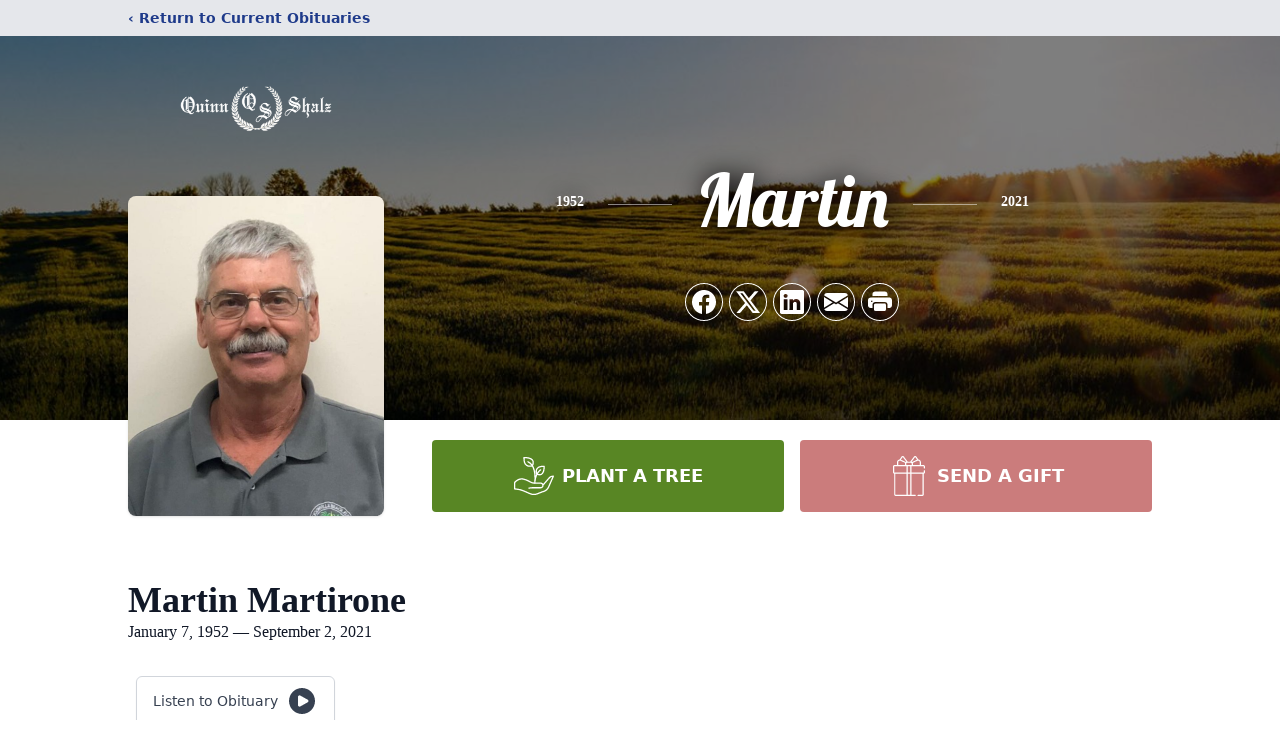

--- FILE ---
content_type: text/html; charset=utf-8
request_url: https://www.google.com/recaptcha/enterprise/anchor?ar=1&k=6LfLGbMfAAAAALO_8_pKPvl01yJbibOS_XibSDJl&co=aHR0cHM6Ly93d3cucXVpbm4tc2hhbHouY29tOjQ0Mw..&hl=en&type=image&v=N67nZn4AqZkNcbeMu4prBgzg&theme=light&size=invisible&badge=bottomright&anchor-ms=20000&execute-ms=30000&cb=wb45f1x8u7eo
body_size: 48700
content:
<!DOCTYPE HTML><html dir="ltr" lang="en"><head><meta http-equiv="Content-Type" content="text/html; charset=UTF-8">
<meta http-equiv="X-UA-Compatible" content="IE=edge">
<title>reCAPTCHA</title>
<style type="text/css">
/* cyrillic-ext */
@font-face {
  font-family: 'Roboto';
  font-style: normal;
  font-weight: 400;
  font-stretch: 100%;
  src: url(//fonts.gstatic.com/s/roboto/v48/KFO7CnqEu92Fr1ME7kSn66aGLdTylUAMa3GUBHMdazTgWw.woff2) format('woff2');
  unicode-range: U+0460-052F, U+1C80-1C8A, U+20B4, U+2DE0-2DFF, U+A640-A69F, U+FE2E-FE2F;
}
/* cyrillic */
@font-face {
  font-family: 'Roboto';
  font-style: normal;
  font-weight: 400;
  font-stretch: 100%;
  src: url(//fonts.gstatic.com/s/roboto/v48/KFO7CnqEu92Fr1ME7kSn66aGLdTylUAMa3iUBHMdazTgWw.woff2) format('woff2');
  unicode-range: U+0301, U+0400-045F, U+0490-0491, U+04B0-04B1, U+2116;
}
/* greek-ext */
@font-face {
  font-family: 'Roboto';
  font-style: normal;
  font-weight: 400;
  font-stretch: 100%;
  src: url(//fonts.gstatic.com/s/roboto/v48/KFO7CnqEu92Fr1ME7kSn66aGLdTylUAMa3CUBHMdazTgWw.woff2) format('woff2');
  unicode-range: U+1F00-1FFF;
}
/* greek */
@font-face {
  font-family: 'Roboto';
  font-style: normal;
  font-weight: 400;
  font-stretch: 100%;
  src: url(//fonts.gstatic.com/s/roboto/v48/KFO7CnqEu92Fr1ME7kSn66aGLdTylUAMa3-UBHMdazTgWw.woff2) format('woff2');
  unicode-range: U+0370-0377, U+037A-037F, U+0384-038A, U+038C, U+038E-03A1, U+03A3-03FF;
}
/* math */
@font-face {
  font-family: 'Roboto';
  font-style: normal;
  font-weight: 400;
  font-stretch: 100%;
  src: url(//fonts.gstatic.com/s/roboto/v48/KFO7CnqEu92Fr1ME7kSn66aGLdTylUAMawCUBHMdazTgWw.woff2) format('woff2');
  unicode-range: U+0302-0303, U+0305, U+0307-0308, U+0310, U+0312, U+0315, U+031A, U+0326-0327, U+032C, U+032F-0330, U+0332-0333, U+0338, U+033A, U+0346, U+034D, U+0391-03A1, U+03A3-03A9, U+03B1-03C9, U+03D1, U+03D5-03D6, U+03F0-03F1, U+03F4-03F5, U+2016-2017, U+2034-2038, U+203C, U+2040, U+2043, U+2047, U+2050, U+2057, U+205F, U+2070-2071, U+2074-208E, U+2090-209C, U+20D0-20DC, U+20E1, U+20E5-20EF, U+2100-2112, U+2114-2115, U+2117-2121, U+2123-214F, U+2190, U+2192, U+2194-21AE, U+21B0-21E5, U+21F1-21F2, U+21F4-2211, U+2213-2214, U+2216-22FF, U+2308-230B, U+2310, U+2319, U+231C-2321, U+2336-237A, U+237C, U+2395, U+239B-23B7, U+23D0, U+23DC-23E1, U+2474-2475, U+25AF, U+25B3, U+25B7, U+25BD, U+25C1, U+25CA, U+25CC, U+25FB, U+266D-266F, U+27C0-27FF, U+2900-2AFF, U+2B0E-2B11, U+2B30-2B4C, U+2BFE, U+3030, U+FF5B, U+FF5D, U+1D400-1D7FF, U+1EE00-1EEFF;
}
/* symbols */
@font-face {
  font-family: 'Roboto';
  font-style: normal;
  font-weight: 400;
  font-stretch: 100%;
  src: url(//fonts.gstatic.com/s/roboto/v48/KFO7CnqEu92Fr1ME7kSn66aGLdTylUAMaxKUBHMdazTgWw.woff2) format('woff2');
  unicode-range: U+0001-000C, U+000E-001F, U+007F-009F, U+20DD-20E0, U+20E2-20E4, U+2150-218F, U+2190, U+2192, U+2194-2199, U+21AF, U+21E6-21F0, U+21F3, U+2218-2219, U+2299, U+22C4-22C6, U+2300-243F, U+2440-244A, U+2460-24FF, U+25A0-27BF, U+2800-28FF, U+2921-2922, U+2981, U+29BF, U+29EB, U+2B00-2BFF, U+4DC0-4DFF, U+FFF9-FFFB, U+10140-1018E, U+10190-1019C, U+101A0, U+101D0-101FD, U+102E0-102FB, U+10E60-10E7E, U+1D2C0-1D2D3, U+1D2E0-1D37F, U+1F000-1F0FF, U+1F100-1F1AD, U+1F1E6-1F1FF, U+1F30D-1F30F, U+1F315, U+1F31C, U+1F31E, U+1F320-1F32C, U+1F336, U+1F378, U+1F37D, U+1F382, U+1F393-1F39F, U+1F3A7-1F3A8, U+1F3AC-1F3AF, U+1F3C2, U+1F3C4-1F3C6, U+1F3CA-1F3CE, U+1F3D4-1F3E0, U+1F3ED, U+1F3F1-1F3F3, U+1F3F5-1F3F7, U+1F408, U+1F415, U+1F41F, U+1F426, U+1F43F, U+1F441-1F442, U+1F444, U+1F446-1F449, U+1F44C-1F44E, U+1F453, U+1F46A, U+1F47D, U+1F4A3, U+1F4B0, U+1F4B3, U+1F4B9, U+1F4BB, U+1F4BF, U+1F4C8-1F4CB, U+1F4D6, U+1F4DA, U+1F4DF, U+1F4E3-1F4E6, U+1F4EA-1F4ED, U+1F4F7, U+1F4F9-1F4FB, U+1F4FD-1F4FE, U+1F503, U+1F507-1F50B, U+1F50D, U+1F512-1F513, U+1F53E-1F54A, U+1F54F-1F5FA, U+1F610, U+1F650-1F67F, U+1F687, U+1F68D, U+1F691, U+1F694, U+1F698, U+1F6AD, U+1F6B2, U+1F6B9-1F6BA, U+1F6BC, U+1F6C6-1F6CF, U+1F6D3-1F6D7, U+1F6E0-1F6EA, U+1F6F0-1F6F3, U+1F6F7-1F6FC, U+1F700-1F7FF, U+1F800-1F80B, U+1F810-1F847, U+1F850-1F859, U+1F860-1F887, U+1F890-1F8AD, U+1F8B0-1F8BB, U+1F8C0-1F8C1, U+1F900-1F90B, U+1F93B, U+1F946, U+1F984, U+1F996, U+1F9E9, U+1FA00-1FA6F, U+1FA70-1FA7C, U+1FA80-1FA89, U+1FA8F-1FAC6, U+1FACE-1FADC, U+1FADF-1FAE9, U+1FAF0-1FAF8, U+1FB00-1FBFF;
}
/* vietnamese */
@font-face {
  font-family: 'Roboto';
  font-style: normal;
  font-weight: 400;
  font-stretch: 100%;
  src: url(//fonts.gstatic.com/s/roboto/v48/KFO7CnqEu92Fr1ME7kSn66aGLdTylUAMa3OUBHMdazTgWw.woff2) format('woff2');
  unicode-range: U+0102-0103, U+0110-0111, U+0128-0129, U+0168-0169, U+01A0-01A1, U+01AF-01B0, U+0300-0301, U+0303-0304, U+0308-0309, U+0323, U+0329, U+1EA0-1EF9, U+20AB;
}
/* latin-ext */
@font-face {
  font-family: 'Roboto';
  font-style: normal;
  font-weight: 400;
  font-stretch: 100%;
  src: url(//fonts.gstatic.com/s/roboto/v48/KFO7CnqEu92Fr1ME7kSn66aGLdTylUAMa3KUBHMdazTgWw.woff2) format('woff2');
  unicode-range: U+0100-02BA, U+02BD-02C5, U+02C7-02CC, U+02CE-02D7, U+02DD-02FF, U+0304, U+0308, U+0329, U+1D00-1DBF, U+1E00-1E9F, U+1EF2-1EFF, U+2020, U+20A0-20AB, U+20AD-20C0, U+2113, U+2C60-2C7F, U+A720-A7FF;
}
/* latin */
@font-face {
  font-family: 'Roboto';
  font-style: normal;
  font-weight: 400;
  font-stretch: 100%;
  src: url(//fonts.gstatic.com/s/roboto/v48/KFO7CnqEu92Fr1ME7kSn66aGLdTylUAMa3yUBHMdazQ.woff2) format('woff2');
  unicode-range: U+0000-00FF, U+0131, U+0152-0153, U+02BB-02BC, U+02C6, U+02DA, U+02DC, U+0304, U+0308, U+0329, U+2000-206F, U+20AC, U+2122, U+2191, U+2193, U+2212, U+2215, U+FEFF, U+FFFD;
}
/* cyrillic-ext */
@font-face {
  font-family: 'Roboto';
  font-style: normal;
  font-weight: 500;
  font-stretch: 100%;
  src: url(//fonts.gstatic.com/s/roboto/v48/KFO7CnqEu92Fr1ME7kSn66aGLdTylUAMa3GUBHMdazTgWw.woff2) format('woff2');
  unicode-range: U+0460-052F, U+1C80-1C8A, U+20B4, U+2DE0-2DFF, U+A640-A69F, U+FE2E-FE2F;
}
/* cyrillic */
@font-face {
  font-family: 'Roboto';
  font-style: normal;
  font-weight: 500;
  font-stretch: 100%;
  src: url(//fonts.gstatic.com/s/roboto/v48/KFO7CnqEu92Fr1ME7kSn66aGLdTylUAMa3iUBHMdazTgWw.woff2) format('woff2');
  unicode-range: U+0301, U+0400-045F, U+0490-0491, U+04B0-04B1, U+2116;
}
/* greek-ext */
@font-face {
  font-family: 'Roboto';
  font-style: normal;
  font-weight: 500;
  font-stretch: 100%;
  src: url(//fonts.gstatic.com/s/roboto/v48/KFO7CnqEu92Fr1ME7kSn66aGLdTylUAMa3CUBHMdazTgWw.woff2) format('woff2');
  unicode-range: U+1F00-1FFF;
}
/* greek */
@font-face {
  font-family: 'Roboto';
  font-style: normal;
  font-weight: 500;
  font-stretch: 100%;
  src: url(//fonts.gstatic.com/s/roboto/v48/KFO7CnqEu92Fr1ME7kSn66aGLdTylUAMa3-UBHMdazTgWw.woff2) format('woff2');
  unicode-range: U+0370-0377, U+037A-037F, U+0384-038A, U+038C, U+038E-03A1, U+03A3-03FF;
}
/* math */
@font-face {
  font-family: 'Roboto';
  font-style: normal;
  font-weight: 500;
  font-stretch: 100%;
  src: url(//fonts.gstatic.com/s/roboto/v48/KFO7CnqEu92Fr1ME7kSn66aGLdTylUAMawCUBHMdazTgWw.woff2) format('woff2');
  unicode-range: U+0302-0303, U+0305, U+0307-0308, U+0310, U+0312, U+0315, U+031A, U+0326-0327, U+032C, U+032F-0330, U+0332-0333, U+0338, U+033A, U+0346, U+034D, U+0391-03A1, U+03A3-03A9, U+03B1-03C9, U+03D1, U+03D5-03D6, U+03F0-03F1, U+03F4-03F5, U+2016-2017, U+2034-2038, U+203C, U+2040, U+2043, U+2047, U+2050, U+2057, U+205F, U+2070-2071, U+2074-208E, U+2090-209C, U+20D0-20DC, U+20E1, U+20E5-20EF, U+2100-2112, U+2114-2115, U+2117-2121, U+2123-214F, U+2190, U+2192, U+2194-21AE, U+21B0-21E5, U+21F1-21F2, U+21F4-2211, U+2213-2214, U+2216-22FF, U+2308-230B, U+2310, U+2319, U+231C-2321, U+2336-237A, U+237C, U+2395, U+239B-23B7, U+23D0, U+23DC-23E1, U+2474-2475, U+25AF, U+25B3, U+25B7, U+25BD, U+25C1, U+25CA, U+25CC, U+25FB, U+266D-266F, U+27C0-27FF, U+2900-2AFF, U+2B0E-2B11, U+2B30-2B4C, U+2BFE, U+3030, U+FF5B, U+FF5D, U+1D400-1D7FF, U+1EE00-1EEFF;
}
/* symbols */
@font-face {
  font-family: 'Roboto';
  font-style: normal;
  font-weight: 500;
  font-stretch: 100%;
  src: url(//fonts.gstatic.com/s/roboto/v48/KFO7CnqEu92Fr1ME7kSn66aGLdTylUAMaxKUBHMdazTgWw.woff2) format('woff2');
  unicode-range: U+0001-000C, U+000E-001F, U+007F-009F, U+20DD-20E0, U+20E2-20E4, U+2150-218F, U+2190, U+2192, U+2194-2199, U+21AF, U+21E6-21F0, U+21F3, U+2218-2219, U+2299, U+22C4-22C6, U+2300-243F, U+2440-244A, U+2460-24FF, U+25A0-27BF, U+2800-28FF, U+2921-2922, U+2981, U+29BF, U+29EB, U+2B00-2BFF, U+4DC0-4DFF, U+FFF9-FFFB, U+10140-1018E, U+10190-1019C, U+101A0, U+101D0-101FD, U+102E0-102FB, U+10E60-10E7E, U+1D2C0-1D2D3, U+1D2E0-1D37F, U+1F000-1F0FF, U+1F100-1F1AD, U+1F1E6-1F1FF, U+1F30D-1F30F, U+1F315, U+1F31C, U+1F31E, U+1F320-1F32C, U+1F336, U+1F378, U+1F37D, U+1F382, U+1F393-1F39F, U+1F3A7-1F3A8, U+1F3AC-1F3AF, U+1F3C2, U+1F3C4-1F3C6, U+1F3CA-1F3CE, U+1F3D4-1F3E0, U+1F3ED, U+1F3F1-1F3F3, U+1F3F5-1F3F7, U+1F408, U+1F415, U+1F41F, U+1F426, U+1F43F, U+1F441-1F442, U+1F444, U+1F446-1F449, U+1F44C-1F44E, U+1F453, U+1F46A, U+1F47D, U+1F4A3, U+1F4B0, U+1F4B3, U+1F4B9, U+1F4BB, U+1F4BF, U+1F4C8-1F4CB, U+1F4D6, U+1F4DA, U+1F4DF, U+1F4E3-1F4E6, U+1F4EA-1F4ED, U+1F4F7, U+1F4F9-1F4FB, U+1F4FD-1F4FE, U+1F503, U+1F507-1F50B, U+1F50D, U+1F512-1F513, U+1F53E-1F54A, U+1F54F-1F5FA, U+1F610, U+1F650-1F67F, U+1F687, U+1F68D, U+1F691, U+1F694, U+1F698, U+1F6AD, U+1F6B2, U+1F6B9-1F6BA, U+1F6BC, U+1F6C6-1F6CF, U+1F6D3-1F6D7, U+1F6E0-1F6EA, U+1F6F0-1F6F3, U+1F6F7-1F6FC, U+1F700-1F7FF, U+1F800-1F80B, U+1F810-1F847, U+1F850-1F859, U+1F860-1F887, U+1F890-1F8AD, U+1F8B0-1F8BB, U+1F8C0-1F8C1, U+1F900-1F90B, U+1F93B, U+1F946, U+1F984, U+1F996, U+1F9E9, U+1FA00-1FA6F, U+1FA70-1FA7C, U+1FA80-1FA89, U+1FA8F-1FAC6, U+1FACE-1FADC, U+1FADF-1FAE9, U+1FAF0-1FAF8, U+1FB00-1FBFF;
}
/* vietnamese */
@font-face {
  font-family: 'Roboto';
  font-style: normal;
  font-weight: 500;
  font-stretch: 100%;
  src: url(//fonts.gstatic.com/s/roboto/v48/KFO7CnqEu92Fr1ME7kSn66aGLdTylUAMa3OUBHMdazTgWw.woff2) format('woff2');
  unicode-range: U+0102-0103, U+0110-0111, U+0128-0129, U+0168-0169, U+01A0-01A1, U+01AF-01B0, U+0300-0301, U+0303-0304, U+0308-0309, U+0323, U+0329, U+1EA0-1EF9, U+20AB;
}
/* latin-ext */
@font-face {
  font-family: 'Roboto';
  font-style: normal;
  font-weight: 500;
  font-stretch: 100%;
  src: url(//fonts.gstatic.com/s/roboto/v48/KFO7CnqEu92Fr1ME7kSn66aGLdTylUAMa3KUBHMdazTgWw.woff2) format('woff2');
  unicode-range: U+0100-02BA, U+02BD-02C5, U+02C7-02CC, U+02CE-02D7, U+02DD-02FF, U+0304, U+0308, U+0329, U+1D00-1DBF, U+1E00-1E9F, U+1EF2-1EFF, U+2020, U+20A0-20AB, U+20AD-20C0, U+2113, U+2C60-2C7F, U+A720-A7FF;
}
/* latin */
@font-face {
  font-family: 'Roboto';
  font-style: normal;
  font-weight: 500;
  font-stretch: 100%;
  src: url(//fonts.gstatic.com/s/roboto/v48/KFO7CnqEu92Fr1ME7kSn66aGLdTylUAMa3yUBHMdazQ.woff2) format('woff2');
  unicode-range: U+0000-00FF, U+0131, U+0152-0153, U+02BB-02BC, U+02C6, U+02DA, U+02DC, U+0304, U+0308, U+0329, U+2000-206F, U+20AC, U+2122, U+2191, U+2193, U+2212, U+2215, U+FEFF, U+FFFD;
}
/* cyrillic-ext */
@font-face {
  font-family: 'Roboto';
  font-style: normal;
  font-weight: 900;
  font-stretch: 100%;
  src: url(//fonts.gstatic.com/s/roboto/v48/KFO7CnqEu92Fr1ME7kSn66aGLdTylUAMa3GUBHMdazTgWw.woff2) format('woff2');
  unicode-range: U+0460-052F, U+1C80-1C8A, U+20B4, U+2DE0-2DFF, U+A640-A69F, U+FE2E-FE2F;
}
/* cyrillic */
@font-face {
  font-family: 'Roboto';
  font-style: normal;
  font-weight: 900;
  font-stretch: 100%;
  src: url(//fonts.gstatic.com/s/roboto/v48/KFO7CnqEu92Fr1ME7kSn66aGLdTylUAMa3iUBHMdazTgWw.woff2) format('woff2');
  unicode-range: U+0301, U+0400-045F, U+0490-0491, U+04B0-04B1, U+2116;
}
/* greek-ext */
@font-face {
  font-family: 'Roboto';
  font-style: normal;
  font-weight: 900;
  font-stretch: 100%;
  src: url(//fonts.gstatic.com/s/roboto/v48/KFO7CnqEu92Fr1ME7kSn66aGLdTylUAMa3CUBHMdazTgWw.woff2) format('woff2');
  unicode-range: U+1F00-1FFF;
}
/* greek */
@font-face {
  font-family: 'Roboto';
  font-style: normal;
  font-weight: 900;
  font-stretch: 100%;
  src: url(//fonts.gstatic.com/s/roboto/v48/KFO7CnqEu92Fr1ME7kSn66aGLdTylUAMa3-UBHMdazTgWw.woff2) format('woff2');
  unicode-range: U+0370-0377, U+037A-037F, U+0384-038A, U+038C, U+038E-03A1, U+03A3-03FF;
}
/* math */
@font-face {
  font-family: 'Roboto';
  font-style: normal;
  font-weight: 900;
  font-stretch: 100%;
  src: url(//fonts.gstatic.com/s/roboto/v48/KFO7CnqEu92Fr1ME7kSn66aGLdTylUAMawCUBHMdazTgWw.woff2) format('woff2');
  unicode-range: U+0302-0303, U+0305, U+0307-0308, U+0310, U+0312, U+0315, U+031A, U+0326-0327, U+032C, U+032F-0330, U+0332-0333, U+0338, U+033A, U+0346, U+034D, U+0391-03A1, U+03A3-03A9, U+03B1-03C9, U+03D1, U+03D5-03D6, U+03F0-03F1, U+03F4-03F5, U+2016-2017, U+2034-2038, U+203C, U+2040, U+2043, U+2047, U+2050, U+2057, U+205F, U+2070-2071, U+2074-208E, U+2090-209C, U+20D0-20DC, U+20E1, U+20E5-20EF, U+2100-2112, U+2114-2115, U+2117-2121, U+2123-214F, U+2190, U+2192, U+2194-21AE, U+21B0-21E5, U+21F1-21F2, U+21F4-2211, U+2213-2214, U+2216-22FF, U+2308-230B, U+2310, U+2319, U+231C-2321, U+2336-237A, U+237C, U+2395, U+239B-23B7, U+23D0, U+23DC-23E1, U+2474-2475, U+25AF, U+25B3, U+25B7, U+25BD, U+25C1, U+25CA, U+25CC, U+25FB, U+266D-266F, U+27C0-27FF, U+2900-2AFF, U+2B0E-2B11, U+2B30-2B4C, U+2BFE, U+3030, U+FF5B, U+FF5D, U+1D400-1D7FF, U+1EE00-1EEFF;
}
/* symbols */
@font-face {
  font-family: 'Roboto';
  font-style: normal;
  font-weight: 900;
  font-stretch: 100%;
  src: url(//fonts.gstatic.com/s/roboto/v48/KFO7CnqEu92Fr1ME7kSn66aGLdTylUAMaxKUBHMdazTgWw.woff2) format('woff2');
  unicode-range: U+0001-000C, U+000E-001F, U+007F-009F, U+20DD-20E0, U+20E2-20E4, U+2150-218F, U+2190, U+2192, U+2194-2199, U+21AF, U+21E6-21F0, U+21F3, U+2218-2219, U+2299, U+22C4-22C6, U+2300-243F, U+2440-244A, U+2460-24FF, U+25A0-27BF, U+2800-28FF, U+2921-2922, U+2981, U+29BF, U+29EB, U+2B00-2BFF, U+4DC0-4DFF, U+FFF9-FFFB, U+10140-1018E, U+10190-1019C, U+101A0, U+101D0-101FD, U+102E0-102FB, U+10E60-10E7E, U+1D2C0-1D2D3, U+1D2E0-1D37F, U+1F000-1F0FF, U+1F100-1F1AD, U+1F1E6-1F1FF, U+1F30D-1F30F, U+1F315, U+1F31C, U+1F31E, U+1F320-1F32C, U+1F336, U+1F378, U+1F37D, U+1F382, U+1F393-1F39F, U+1F3A7-1F3A8, U+1F3AC-1F3AF, U+1F3C2, U+1F3C4-1F3C6, U+1F3CA-1F3CE, U+1F3D4-1F3E0, U+1F3ED, U+1F3F1-1F3F3, U+1F3F5-1F3F7, U+1F408, U+1F415, U+1F41F, U+1F426, U+1F43F, U+1F441-1F442, U+1F444, U+1F446-1F449, U+1F44C-1F44E, U+1F453, U+1F46A, U+1F47D, U+1F4A3, U+1F4B0, U+1F4B3, U+1F4B9, U+1F4BB, U+1F4BF, U+1F4C8-1F4CB, U+1F4D6, U+1F4DA, U+1F4DF, U+1F4E3-1F4E6, U+1F4EA-1F4ED, U+1F4F7, U+1F4F9-1F4FB, U+1F4FD-1F4FE, U+1F503, U+1F507-1F50B, U+1F50D, U+1F512-1F513, U+1F53E-1F54A, U+1F54F-1F5FA, U+1F610, U+1F650-1F67F, U+1F687, U+1F68D, U+1F691, U+1F694, U+1F698, U+1F6AD, U+1F6B2, U+1F6B9-1F6BA, U+1F6BC, U+1F6C6-1F6CF, U+1F6D3-1F6D7, U+1F6E0-1F6EA, U+1F6F0-1F6F3, U+1F6F7-1F6FC, U+1F700-1F7FF, U+1F800-1F80B, U+1F810-1F847, U+1F850-1F859, U+1F860-1F887, U+1F890-1F8AD, U+1F8B0-1F8BB, U+1F8C0-1F8C1, U+1F900-1F90B, U+1F93B, U+1F946, U+1F984, U+1F996, U+1F9E9, U+1FA00-1FA6F, U+1FA70-1FA7C, U+1FA80-1FA89, U+1FA8F-1FAC6, U+1FACE-1FADC, U+1FADF-1FAE9, U+1FAF0-1FAF8, U+1FB00-1FBFF;
}
/* vietnamese */
@font-face {
  font-family: 'Roboto';
  font-style: normal;
  font-weight: 900;
  font-stretch: 100%;
  src: url(//fonts.gstatic.com/s/roboto/v48/KFO7CnqEu92Fr1ME7kSn66aGLdTylUAMa3OUBHMdazTgWw.woff2) format('woff2');
  unicode-range: U+0102-0103, U+0110-0111, U+0128-0129, U+0168-0169, U+01A0-01A1, U+01AF-01B0, U+0300-0301, U+0303-0304, U+0308-0309, U+0323, U+0329, U+1EA0-1EF9, U+20AB;
}
/* latin-ext */
@font-face {
  font-family: 'Roboto';
  font-style: normal;
  font-weight: 900;
  font-stretch: 100%;
  src: url(//fonts.gstatic.com/s/roboto/v48/KFO7CnqEu92Fr1ME7kSn66aGLdTylUAMa3KUBHMdazTgWw.woff2) format('woff2');
  unicode-range: U+0100-02BA, U+02BD-02C5, U+02C7-02CC, U+02CE-02D7, U+02DD-02FF, U+0304, U+0308, U+0329, U+1D00-1DBF, U+1E00-1E9F, U+1EF2-1EFF, U+2020, U+20A0-20AB, U+20AD-20C0, U+2113, U+2C60-2C7F, U+A720-A7FF;
}
/* latin */
@font-face {
  font-family: 'Roboto';
  font-style: normal;
  font-weight: 900;
  font-stretch: 100%;
  src: url(//fonts.gstatic.com/s/roboto/v48/KFO7CnqEu92Fr1ME7kSn66aGLdTylUAMa3yUBHMdazQ.woff2) format('woff2');
  unicode-range: U+0000-00FF, U+0131, U+0152-0153, U+02BB-02BC, U+02C6, U+02DA, U+02DC, U+0304, U+0308, U+0329, U+2000-206F, U+20AC, U+2122, U+2191, U+2193, U+2212, U+2215, U+FEFF, U+FFFD;
}

</style>
<link rel="stylesheet" type="text/css" href="https://www.gstatic.com/recaptcha/releases/N67nZn4AqZkNcbeMu4prBgzg/styles__ltr.css">
<script nonce="_HIEm6UA4Ah2iYzHGf-hyA" type="text/javascript">window['__recaptcha_api'] = 'https://www.google.com/recaptcha/enterprise/';</script>
<script type="text/javascript" src="https://www.gstatic.com/recaptcha/releases/N67nZn4AqZkNcbeMu4prBgzg/recaptcha__en.js" nonce="_HIEm6UA4Ah2iYzHGf-hyA">
      
    </script></head>
<body><div id="rc-anchor-alert" class="rc-anchor-alert"></div>
<input type="hidden" id="recaptcha-token" value="[base64]">
<script type="text/javascript" nonce="_HIEm6UA4Ah2iYzHGf-hyA">
      recaptcha.anchor.Main.init("[\x22ainput\x22,[\x22bgdata\x22,\x22\x22,\[base64]/[base64]/[base64]/[base64]/[base64]/[base64]/[base64]/[base64]/[base64]/[base64]/[base64]/[base64]/[base64]/[base64]\x22,\[base64]\x22,\[base64]/CmBjCm3RsXAQ4w6rCkSYTwojCn8O/[base64]/DnQLCrsOpPzPDg1rCoBTDnQ/CjsOOMsOeAcOCw4bCtMKAbzDCvsO4w7AARH/[base64]/CsKaK8OwakJibUgAwrhXEcKzAsOJUsOHw5Ugw50ww73CgzhLXsOHw5DDmMOpwr8vwqvCtl/[base64]/Cp8Ozwq4FOsK7YynCnsKLwrPDuXhDFcKAIg3DvGbCtcOSNnsww75QDcO7wrfCvGN7K1p1wp3CtzTCiMKiw73CghTCoMOvKzPDgFQcw4lxw5rCrmTCs8O1wpPCgMK/[base64]/UMOfw5zCt2HDhsObE8KgdMONwqvCkU/CmMK2XMOcw6nDoD9nw7hjWsOiwrnDtGgEwpoewojCjnTDnnsMw5PCkGnDgQonOMKVEQ7CiXtjC8OeG2opGMKfSMKofj/CuTPDocOla2l0w5N+wpw3F8KMw5nCsMOfWETCkcObw5Ypw5kQwqpgcy/CrcOcwo48wqHDrDzClAvDr8OHC8KQeRV8cxl7w5HDkCEbw6jDtMKlwqrDiwxJNUzDpMOSLcKzwpVecGUfHMKSDsOvXA9teHXDvMO1RX9/woBowp8qF8KnworDusKlPcOpw5xdWMOFwrPChknDsBVCMFNQGcOXw4gMw4BZO1FUw5fCvFbCnMOWE8OGfxvCrMK/w50qw4oLdMOgKXbCj37Co8OfwoNwXMKmZ1MWw5vCssOaw7NHw6zDi8KATsOhPDVIwqxDPGpRwrpvwqLCnC/DjTTCkcK6wprDv8OeVGrDm8KQcGFTw4DCggIQwq4dUSNmw6rDjcOPw4zDucK3fcKSwp7CtMOgGsODbMO2OMO3wr5/UMOHOMOMP8OSDjzCg37CrzXCtsKJGUTCg8KjXwzDvsOBCMOQT8KSF8KnwoXCmWXCu8Oqw5YRT8KmZMOOREwiYcK7w4TCiMKVwqNFwq3DpmTCkMKYORrDk8KQfUFEwqbDpsKIw6A4wonCmhTCksORwrxfwp/DqMO/E8KJw5piWlAkVnXDkMK6RsKHw7TCtCvDs8KGwo7DoMKbw6nCj3YvIGLDjzvCsFZbNyBcwoQVesKlSn90w5XCjgfDin7CocKBKsKbwpAcc8OywqPCsELDpQI9w5rCjMKXQ1kKwrnCh0NBWcKkJGfDqcOBEcO2woM/wo8CwqwJw6DDgxjCu8KXw4UKw7LCq8KYw6daXzfCsBvCj8Osw7dww5rCiU3CsMOdwqPCmyx3TsK6wrJVw4oNw4hSa3XDq1VeVwPCmMOywonCgFdqwogMw7AqwoPCg8OVX8K/B1XDhcOaw7zDtcOxDcK9RSjDoxNrRMKEPHJrw6PDmH7DtMOxwqhMMBwYw7oDw4TChMO+wpXDrcKXw5oCDMO0w5VMwqHDusOQOcKCwpctYXjCojbCncOJwqzDhS8lwo9FfMOiwoDDp8KYcMO5w4paw6/CoHM4MxQjODIrNlHCkMOGwpJ0cFDDk8OgHCPDh0xmwqHDosKAwqjDtsKebTRHDjlfIFc7SljDjMONCDIrwrPDqRXDhMOsP253w78twq1xwrDCg8Kuw7V1T1sJB8O3Iw0Rw4wJV8KGOD/[base64]/[base64]/aQTCv8K+w5vCny/Dp8KcwoQ8fMOgdcKRUU4uwpjCvXDCsMKPS2NAIG1ofTLCjFsgS0l8w7cxWDQqU8KywpIEworCpcOyw5LDvMOQBzsMwonCmsOXAEQgwojDvF0TfMOUB2JGXx/Dn8Otw5/ChMO0ZcOxd2MhwqlQVBLCv8OsXkXCmsOfBsOqX1TClcKiAzYAa8OjMDXCgcOOb8OMwq7DnRsNwpzCimF4eMOjDMK+ZAYgw6/Dpg5YwqodSQ5vOHQ1BsORa0U/wqklw4rCtCsOSATCvx7CvMK4UXYjw6Jaw7N0EcOtD0Ahw5TCisKVwr0Xw7/DtSLDhcOTLUlmCgVKw7FnXcKhwrrDqQQ8wqHCkzMQSATDn8Ojw6HCrcOwwpswwrzDgTNJwqrCicOqLcKLwow5wrXDmQzDh8OKCSRzR8K9wpoQU0gew41cJEIYCcOrBsO0w7rDksOqFRpjPCsxHcKew55IwqFnNizCkg82w4HDjm4Rw4Qvw6/CnkQdU3XDlsO0w5sZAsOcwoXCjirDsMOPw6jCv8O9XcKjwrHCnUwpwpx1XcKsw6zCm8OOHSFYw4jDmFrClsOzAk/Dv8OrwrTDk8KRwoLDqyPDr8KVw6/CqmpROUkXSzB3D8KIPEU4TBkuED3Do2/Drh1lw7nDkg4lDsOvw58fw6LCnzfDgEvDhcKewrF5CR0pDsO4RhnCpsO9Kg3DgcO5w7tPwpYENMOwwpBAZcOtdAZTR8KMwrXDnjZAw5fDnQ7Dr0/CrW/DiMO/wqxSw6zCkT3DpiR8w6MDwqjDhMOow7Q9YHnCi8KhMRotVl1Uw61eJ27DpsO6ZsOOWDxWwpY/wqZONsOPFcOow5fDkMKbwrDDiwgZd8KWMlPCnGV2ED0HwpNHcG8OD8KvM2BleVlWZmRYV1s+LsOoACVBwrfCpHLDksKgw60ow5nDvRHDjGZwdcKQw7jCsXo3N8KdC2/ChMOPwoFXw5fCi24VwonClcOnwrbDvsOcYsKswqfDhAMqL8KfwrBMwr9YwoBNCRQfI25eLcKew4/[base64]/Du8O1w4vDsMKfw7tLSMKSw7TCq8KtVsOYLsOBDkd0I8OHw5bClQcfwp7DimU9w5Fmw73DtSVgXsKcCMK2ZsOTIMO/w4sdTcOyGSvDrcOMbMKkw5shSE3DmsKSw4TDvWPDjScVMF9tA30Awp7DplzDmQjDusOxDU/DqFfDj3fDmxXCt8Ktw6IGw50EL00GwrbDhWEWwpTCtsORwqzDggEzw7rDii83AwUMwr1AVMO1wrjCqkfCh2rDlMOgwrQYw599c8Ofw4/CjjkMw5pRCWE4wrYZFA4fFGMywoUwDMKjEcKBD3cgdsKWQiHCn1LCiArDtMK/[base64]/XEzCg0zCscO+woPCo8KgHUjCk8K/w6cawrTDncKLw6/DkjtMChMDw7Rrw7gkLyzCiBQjw5zCrMK1MxUFD8K3woHCsl0Wwr14Q8OHwr8+Yi3CllvDiMOASsKjS2BMFcOYwrgYwojChSpBJlJGCAxLworDgQgwwp8Sw5pNAhnCrcOdwrvCnlsSP8OuS8Knw7YdF0RtwpY8MMKae8KbXVNAFzvDksKuwr7Dk8K/[base64]/DsVPDkMO8CS0MXxfChm1ww5AcdsOuw6bDoxRbwp4Aw6XDmi/[base64]/DnMKcLcK3w5DCrsKQw77ClsKGwrsswpEmE3gIBcK7w5vDqcOYNHVxKnIYw4wjOSbCrcOiLMOBwobCh8Oow4TDs8OhHMKWDgDDoMKHG8OHXRDDpcKZwph1wr3Dg8OWw6XChU7DlmrDlcK5GjjDmW/ClGF7wo7DocOJw4wXw63CssKrIcKXwpvCucK+w6l6esKlw6nDhzrDuB/CrRbDmALDpsO0V8Kcwp3DusOqwovDu8Oyw7LDgULCocO7A8OXQRnCksObMMKCw40nOEBaV8OxXMKqQgsGb3PCnMKbwo/CpcKqwok3w5o6EQLDo1LDlGDDq8Ofwq3DvU9Kw5YwXR0SwqDCsXXDr3w8P2rCrDlGw7rCgxzCrsOgw7HDiTnCpsKxw7w/w591wpRjwq3CjsKUw7jDoGBaHiYofEI9w4fDmcOzwpXClMK9w4PDlVvChAg3dhh8E8KKK1fDqSlZw4vCtMKbe8Onw4QDB8KTwrrDrMKPwoYowozDrsODw77CrsKlFcOZPy3Cq8K9wovCojXDkWvDhMKxwr/CpwlLwpZvw5Rlwo3ClsO+fSAZRj/DlsO/BSbCpcOvw6vDjmVvw6LDnWjDn8K9wrHCu07CrScsX3hsw5LCsh/[base64]/w54tS1Uhw7zCtXJrZQTCoQhDFcKUBXVSw6zDlDfDpEg2w5F5wrBRG2nDl8KEWW4EFjdyw5LDpFlbworDksK0cQPCpsKqw5/DiVTDrEPDjMKOwrbCscKNw4EuQMOQwrjCrELCmXfCqV/[base64]/DosOfIcOjRcOrTBbCmDLCtgXDrG7Ch8KkA8KnLsOMDFTDhj7DplXDq8Ohwr3ClsKxw4ZCf8O9w7hmHCHDpkfCkFPCjU3DmBA1alDDjMOCw5XDg8OJwpHChWVJRmnClXB8TMKdwqLCrMKtw5/CqQTDnyUffWIzBHZOd1HDu27CmcKxwp3ChsO5G8OVwqzCvcKFem3Dm0nDiXPDlcOVJ8OEwq/CtcKXw4bDmcKUBBVDwphWwrPCm3V/wqHCk8O5w6YUw4dAwrnCisKCVSfDnBbDncKBwoEOw40MZ8Knw73CslbDlcO0w73Dg8OmXiPDtMOKw5LDpwXChsKaWEDCnlAiwpDCvMO3wopkGsOdw7/[base64]/DlGInQUnDp8KENcO3YsKgw5Ayw6deO8OCMj9cwpDDqcKLwrHCjsKnaGMOGcK6M8KOw6jCjMOGOcKbYMKswppuZcOLSsOIA8OcIsOIHcK+wrjCtkVwwqNDLsKpX0oqBcKpwrrCizzCjiVFw5zCryPDgcKOw5bDrT/DqsKQwozDt8K9acOTCQzCq8OLKMKRLBJReUhxdDXComNew6HCknbDoHDCr8OuDsOvcksDMVnDkMKRw44+Cz/[base64]/CujEpw47Cu8KVw6jCmAfDnVDCnRzCqGbDv1YTw6VbwoAnwoEIwoTCgzYcwpZbw5TCuMOqFcKTw5MVc8KUw6vCnU3DlGZTa1hUbcOgXErDh8KJw516UQHCjsKYfcOeAE5qwo9EHG5cYUMuwpAnEjlkw5stw5VnT8OewpdHesOTwq/[base64]/DpVkkw63Dv1MPwpE0wqNLw7zCksKHwojDrhc+w5PCqC4NQcOIBycAKMOnXHo4wpkaw59lNB/[base64]/JXJgw64LwpXCmg1cwrMGNTjCqW9Nw7XDnHpww5jCin/DuyFbK8Kyw7vCoV4PwpfDuTVhw7ZdHcK/E8KkS8KwBMKEMMOOdD9pw4xzw7vDhRwmE2MRwrvCqcK/KTZew6zDk2oHwqw4w5vCkzbCsiDCqwDCncOnVsK8w4RnwpYxw4cZI8OWwobCu1BcQcOdb2/DtEvDisO0dh/DrWdSSlgzQMKmK1EjwqMpwobDhF9hw4bDvcK1w6jCiic9I8K6wrTDtMOUwrt/wosfEEwbQQPCrCjDly/Dv3zCkMKWPcKhwpTDvwrCg2VHw71oA8O0FW3CtMKOw5rCvcKMIsK/URhqw6gjw5oUw7xhwoQNZcKHESUTKit3SMOJFBzCpsKKw64TwqHDqVN/[base64]/wo/CscOCNMKmUXRvw70Hwos0wpPDscOewooUC1TClcKIw61SeDIRwr0WN8O5eQbCnnlUUWwqw7BpWcO9esKRw6kowoFcC8OWaiBwwqkmwo/DisKoX2hxw5XDgsKqwqLDscOXOkHDpHk/w5DDiAIiY8OwLXtEdQHDu1HCkURAwoktKVcwwq1jEsKSc2RjwoXDphTDmMOsw7NkwqTCs8OVwobCsmBGKsKwwprCjsKjYcKjVRnCjRLDsFXDusOJKcKHw6oTwrnDggIRwqtBw7/[base64]/KV0nwpbCkMKTci/DhsOnw5hYwo9KwqQ9XV/Dm1DDj2/DrycoK0FRS8KhbsK8w6gKaTHCg8Ksw6PCssKVAQrCkDfClsOeHcOROCzDncKhw4MTw5Y0wrfDgm0JwqrCoxDCvMKswqB/GwFLw6suwqPCk8OQfSDDpTzCtMKuX8ONUG9MwqrDvifCsQEPQ8Oaw7tfXMOmUAphwo84Y8OicMKbS8OaWkAQw58YwrfDqcKlworDn8Ovw7MbwpnDvsOPHsKVaMKUMCDCnXTDlXzClHd+wofDssKNw4kFwofDuMKdDMODw7VSwp7Cq8O/[base64]/CkMKxwp7CusOZwoERJsOPw5/DqEN6w4jDksO7w7HDkXxEVsORwqoCUwx9BcKBw4rDmMKNw69wWDRew7M3w7PCgSnCvxddRcONw67Dpi3DlMK0OsOta8ODw5JXwrhOQGJEw43DnWPCnMOCbcOww4FfwoBqOcKQw794wpjDrX0CNxkIGmdGw5daQcKww5ZJw63Di8Ocw5E9wobDk1/CjsK6wqfDihfDnSxsw48gcWDDiWEfw5nCs1bDnxnCmMOYw5/CtcKeCMKywppnwqAtTyJ9Y3Nkw4Uaw5PCi2PClcODwr7CvsK1wrrCjMKbbHdPFThGJE1+R0HDh8KKw4Mhw4VSIsKXVsOKw7/Ck8OgGsOVwp3CpFsrSsOtIWHDll4IwrzDjwTCrEM/T8Krw74cwqnDvUtvMzfDsMKEw7EFJsKew7LDkcOpdsOYw6cOcw/DrhXDmyQxw5LCkgcXRMK5PyXDrltFw799KsKcM8KmGcOQXVouwpsawqlVw4AKw5tTw5/[base64]/CtzETwpPDgsOnwrPDuVFEZsOkS3hpBcOpwrtGw4FjC2zCiFdVwr8ow73CrsKhwqoqK8OFw7zCusOLOTzCjMKpw4tPw5t2w6VDJ8KQw61Fw6VdMljDqzzCvcK4w5EDw6Jlwp7DnsKZeMK1TRfCocKAKcOJPHrCuMKNIinCoXtwYx/DuCLCoXVcQcOBD8Oow77Dt8KEWMOpwq8lwrFdVHMNw5Ecw5nCucOtZMKKw5I9wpttPMKew6bCusOvwrU/NsKNw6cnwpTCn0DDrMOdw7XCmsOlw6RNNcK6dcK4woTDlUbCrcKewq9vMi4CWUbCsMKvZl8zIsKsAmrDkcOBwq/DqT4bw5bCnF7CiFnCiyoVL8KLw7XClXVqw5fCkg1GwoDCkkbClsKsDEA9wojChcKrw4rCmnbDqsO4FMOyeQMFNhhQc8OKwo7DomQNaDfDtcO8wpjDgcOkS8Kqw6VCTxTCtMOQRwEZwr7CkcOGw5h5w5oIw5/CiMOVenM7V8OkNsOsw6/CuMO7H8K4wp46a8K4wprCjQF7ecOOWcOtAMKnI8O6cnLDjcKNZUdLCTBgwoplGDdiIMOJwqxCXQhCw7IRw6TCpBrDkU5KwoNdcCnCisOtwqErMMKvwpQpwrjCtmjCpi5ce1jCrsKaFsOyPUjDhkTCuAMAwqzCgmhwOcOBwoZiTwHDqcO4wp/[base64]/CiMKfcMKrIMOCXTvDrMO9NljDoMOGYDk3w5EGTjdpw6tawo00KcOxwpUJwpLClcONw4ACHlbCsUlsCC/[base64]/[base64]/DjMOnwrXCrmQBwpbCmhfChcOCG1B1aAsqwo7CucOEw4jCvcKcw68pVyF5W28SwpzCmWXCrFTDt8Klw4zChcKOC1fCgTbClMOhwpnDgMKKwoF5TjfCiU4wFT3CscOtH2XCgU/CvMOewrXCpxQWXw1Cw4TDh3rCnhhpMgt4w4PDuBRgVx1TFsKZT8OgBgvDsMK1R8Oiw7R5aHI8wrvCpMOAEsK8BCIqAcOBw7HCoBnCvE0IwpDDsMO+wrzChsOcw67Cs8Khwp0Aw57CqMKbP8KpworCvA4jwq8kSlfCm8KVw7HDpcOaA8OcaF/Dn8OgFTnDo1/DusKxw4sZLMKUw6PDskzCh8KoSx9fOcOJdcO3worCqMKuwpUNw6nDmGImwp/[base64]/WSnDl8OZHcK0ejthZxIYIcOKUy3CjMO+w58gFyIdwq/CvQpiwp3Dr8KTbDYJKz5qw4tKwoLDicOew6/CqCnDrMOeIsOQwozCswXDsWvDiilAasKxfgHDmMK8QcOBwpJJwpTDnSbCs8KLwox6w5xAwq/CnH5YYcK6WF0HwrN2w7NFwr3Dsixxa8K7w4xRwqrCncOTwoTCimkHB3PCg8K2wpsmw5HCgC9ie8OPAsKfw4Bsw7AIajvDpMOnw7bDoj1Hw6/Cj0wqw5jDgmsmwrrDpXFOw5tLMy3Cr2LDoMKFwoDCrMK5wrNxw7vClMKDXX3DmcKReMKXwrl+wq0Jw6vCi18qwroAwpbDmStTw7LDkMKrwrkBairDsjohw6zClVvDvWPCt8O3OMKmd8OjwrvCvsKdwq/[base64]/[base64]/[base64]/CvhYhNyLDp2hIezB8B8Oqb8OawrI/wqtlwpzDv00Dw6s2wq/DgwXCo8KBw6XDv8OvF8K0w794woo/[base64]/Dj27CvMO3cXbCpMO1woEEDMO9wox5w6QgGRQpS8K7A1/ClsOnw4pVw5HCm8Kow5MpAwLDlRnCghhWw5UXwrQ4GiQjw5NyPS3CmyMIw6PDnMK/[base64]/CgMO6GzVKFFDDosKswrdsw7Y7wqTDuGTDm8OSwot9w6bCuWPDkMKfDDoveWbCgcOEDxsrw6fCvynCoMOvw69KDlw4wosAKsK5XcOsw4YgwrwQQ8KNw5DCuMOsOcK+wqRpHj/Cr1pFP8KxIAbCpW4WwrbCsE4xw6d1OcKfRnzChyPCt8KYPX3DnUt9w6YJdcKGU8Oudm45EUnCm3fDg8OLYVfDmWbCumsGdsKuw5MMw4XCsMKQTRxIAG4hMsOdwo3Dk8OjwpjCtwhEw4BHV1/CrMOQN17Dj8OAwo83FMKnwq3Dk0N9bcKnNQjDrijDgMOFdiBBwqp4GVrCqRkkwr/Chz7Cr3hHw6ZBw77DglMtL8K8bsKSwogqw5gvwo0vwr7DksKOwq3CvDnDnMOpWzXDmMOkLsKdOGXDrhcwwrUAe8KDw6XCvcOiw759wp94wokXBx7DtWPCuCsdw4HDn8OldMO5KnNowolxwpvDs8Orw7PCjMKnwr/CuMK8woQuw6kNATd1wr0sbcOpw7HDtwBHCRMNKMOPwrjDmMKCC2jDnnjDhSRLG8KJw5HDssKHwrTCokMWwqfCpsOafsOcwq4cFSzClMO9M1kYw6nDmCrDvjh3w5ROL3FuYE/DmWXCp8KCCAjDkcKVwpkvYsOHw7zDnMO0w5LCjsKTwp7Cp0jCvXHDl8OmfF/CiMOZcBbDoMOxwoLCr3/Di8KhGyLCuMK3OcKawqzCrFTDlQp3wqwCIUrCn8OBV8KOccO2G8ORdcK/w5AiYAXCslvDhsOaEMKYw73CiBfDjTEIw5nCv8OqwonCgcKRNATClcOKw5BPIiXDmcOtPQ1yVHfDn8KRSzYmT8KOKsKyUsKBwqbCg8OabMOjV8OSwpgodXrCvcOlwr3CoMOww7U2wrnCgTZuJ8O1Mx7CncO3XQxswp8cwrd8XsK9w50/wqBZwpXCsR/DpcK/AcKEwrV7woZyw53CkiwKw4zDjkHDhcOaw5xUMAN1wqHCij98wrArP8OvwqXDq1snwoHCn8KnKMKpCWLDoSDCsl9XwqRwwoYVK8OGUkxswr/CscO3wqfDq8K6wqbCncOeJ8KKSMKGwrTCm8K0wobDrcK9BcOAwqM5wqpEXsOnw5LCg8Oyw6PDscKhw5TCmVB0wo7CnSVWTAbCrCjCviElwr/Cl8OZXsONwrfDqsOBw5VTcRPClzvCkcKLwrHDpxEwwqRZcMOJw6XCsMKAwpnClcKXD8O2KsKew5TDrsOEw4HChwTCgFAbw5/CgATCk1Jfw5/Cnjt2wq/DqGdAwp/CrV/DhmvDtsKfG8KwMsKHa8Ozw48GwoXDrXzDqcOpwqoJw6RZGwkMw6p6VHVbw5wUwqhYw5oTw5TCsMODT8O6wpbChsKnLcO5Lmp3PcOUcSjDqHTDhBLCr8KrBMOFPcO7wpERw5TCjGjCgMOrwqfDs8OaeUhMwq4xwq3DksO8w6Y7OUcnV8KpUwjCn8OYW1DCusKJd8K/S3PDvC4tYMKKw6/CvibDu8KzT1kvw5gGw5YEw6VoG2ZMwqBsw6LClzJcPMKSbsKRwqQdakAYD1TCokUiwpLDlk3DmsKpQ0TDosKEKcO4wo/DuMOhOsKPGMOFByLCgsOHKHFMw5AGAcK4Y8Kpw5nDkB1KJHHDmBAiw5QrwrgvXyYQMcKff8KMwqQHw6Euw4xBdMKJwqpQwoNtWsKeCMKcwogvw4nCusOvZFBJAjrCn8Ofwr/DkMOZw4nDh8KvwqZKDU/DicOAVsOMw7TCtAdxWcKsw6FEL33Dq8KhwoPDuXnDncKQaXbDijLCkTdhUcOzW1/[base64]/[base64]/[base64]/JXLCisOXLcOdw6DDnSdCw5LDv3FDwoJ/[base64]/CtC7DncKYJMKMdcKlZsKUTcK4w61CwqBfw60tw6JAwpMbciPDoQXClDRrw4Ymw4wsejzCssKJwpnCvcOwN2zDpRnDocKdwrXCuAZtw6nDi8KUNcKSSsO0w6vDtyluwrPCpS/DkMOwwoDCj8KKJ8KheCkJw4bDnlFXwp1Two1MMyhodGTCisOBw7FODRgFw7rCuiHDuDvDkToTHGxaESABw5Nqw6TCksO8wpvCicK5S8OVw5cXwo0ewr4Dwo/DiMODwpzDkMKUHMKwfQ8VUF5UfsO8w6Vuw7kgwqMMwr/CqxI/[base64]/PyJYO8O2wqDCqQjDh8OENmsOwr/[base64]/w5DDlWLDlnfChsKhTG1rO8KKw5wLCEnDu8K/wrMgOU/Cs8KwSsK3ARgSKcKxbjoUFcKicsKNOFE/[base64]/CkMKQw7jDvhPCmMK4w4bCkcKDIMOJwpPDo8KaB8Ofwq3CssOOw4YsGsOkwqoKwpnClghpw6ohw4ISwpQnRCDCmwZ4w6s4b8OHT8Ohc8KUw6ljTMOYdMKvwoDCr8OeRsOHw4XCuw8PXAzChFHDmzbCoMKbwqNUwplswrkJDsK7wo5Mw4FrOVHCl8Oiwp/CqcO7wpXDv8OEwrHCg0TDkMKrw61ww4cww5bDuFLCsivCrA0Sd8Oaw6hww4rDhBfCvnfChzwDE27DqBXDoycBw7YUe13Dq8OzwrXDucKiwohxG8OzM8KwL8OAVcKiwog5w4UCD8OIw7c0wo/[base64]/[base64]/Cg0TCi1fDnsK5w7Z9w4sTZcOWw7ctwp3CvMKsOl/[base64]/XUPClcKeCR/Dl8KTwqHDhh9Hw6HCp8KawqdDwpfCu8OWw4bCrsKANcKwWVBtYsOXwo4jbmPCuMOYwrfCv3HDp8OLw6vCh8KITkZVaxbChmDCmcKZBhfDiCXDulXDncOnw492wq1Yw7bClMKJwrjCgcKCfHnCqsKVw5NCCg08woRiHMODMcOPCMOYwpFcwpvCncOEw4R/fsKIwofDmxoPwpTDh8OSdcK4wogwccKRT8K4BsOoRcKBw47Dun7DsMK6OMK/fQDDsCfDtlAnwqlgw4bDrl7CjVzCkcK1fsOdYUjDpcOUAcK2dsOIOSzCnsOxwrTDmmJUH8OdCMKkw6jDshbDucOfwpnCo8K3R8KRw4rCl8OKw4nDlQtMPMO3asOqJi4NXsOMUSrDmWPDusOZZ8OTQ8OuwrjCoMKKChLCuMKHwrPCmxtMw5/CiW4IE8OuSRMcwovCtBHCosK1w7PCgsK5w40cEcKYwqXCncO0PcOewo0AwobDmMKwwojCuMKpMAFmwrVqSynDuHjCgyvChDrDlR3DrcO8fFNXw5bDtWzDnlsJaknCu8O4CMO/wo/[base64]/DjsKzwoQ3woTChEHCuMK1wrRNwr5RIiLCnA9gwpTCjcK+EMKrw4FZw4hVJ8OqQn5uw6TCkhvDhcO1w68Hd3oKVkvCoHjCniA/wr/DnhHCpcKTRlXCqcKfVXrCo8KrI3lHw47DlsOUwpHDocOWZHEaV8ODw6R/NHFawoE/dMKFRsOmwrxVdMK0JhgnXsObMMK/w7PChcO3w40GecKWHzfCgMKhJRrCt8KfwqTCqmHCscO+NXZSGMOzw7XDuUo4w7nCgMO4UMOpwo1UNcKva23DvsKJw7/CqnrCqDApw4IDQ34NwofCnys5w49kw7jDucKqw4PDjsKhFww0w5JkwrZhRMKqYkzDmjnCgAYdw4HCuMKKWcO1WEtjwpVnwpvCpAsdYDQ4BwcOwoLCjcKSD8OswoLCq8KbFg8vDQtnGSDDnjPDr8KeRFnDkcK+NMK7S8O6w55ew7oUwpfCmUZ8fcOMwq4odcKAw5/Cn8OZG8OuRDPCpcKjJyjCucODBcOaw6TDp2rCssO7w7PDpl/[base64]/w7PClcOtwpNrwqYNwpDDoEfDj1bDh8OYXMKmwro1ThpqW8OeZMKOSAt1Ll95JMKRCMOXD8OVw5t3VVlSwqbDtMO+FcOgDMO5wrHCvsKlw4LCjUfDi20sdcOnAMO/MMOiEMOaBMKFwoEAwpd/wq7DtsOsSidKZ8KHw5TCsXDDv2tgN8KqByADCEXDjmEeP2DDlSPDucOJw5TCi35bwojCpHAgQ1NaecOywoxow65aw6R5FGjCqFAuwpNCOGbCpRfClkbDgcOJw6HCtypGEMOiwovDqsOXOl0SSkNvwo4ZPcO/woPColJGwotnY0sLwr94w5PCg3skRDkSw7gYdMOuJsKOwobCh8K5w799w7/CthXDocK+wrcVPMK/woRfw4t8Ond5w78Cb8KOFUXDgcK+HsOyYsOrJcO8KcKtQxTCnMK/EsOIw4BmJCt4w4jCgXvDv37DicOKPyXCq1gswqBCAMK5wpZpw6xGYsKxb8OlCTI1HCU5w6gvw6/DhwfDmH0dw6bClsOUdQ45WMKjw6DCj1p/wpYZf8Kqw4TCm8KVwq/Dr0nClXZkeV8taMKTAcOif8OPdMOWw7Vhw7wJwqIIcMOkw6xfIMOhU21WRsOwwpUxw4bClAw1Dnttw5cpwpXCoDMQwr3DhsObVTUNXMKXD3PDtSLCp8K+RsOxFEvDqWTCpcKWXMKTwphIwp/CqMKbCVPCvcOeTnhjwoEqRTXDlWnChw7DuE7DrExzw7cGw51+wpd8w6ASw5DDqMKyY8KfUsOMwqXCu8OiwoZbZcOTOC7CvMKuw7bCqcKkwqscIWjCqlTClsOdNmcjw5/Dm8KuMz3Ck2rDhR9nw6jCu8OJSBdMS25iwpYwwrvCjzwswqcFfsOtw5cdw4k7wpTCsRRpwrt7wpPDpBRuNsOyesOHJ3fDo1p1bMO6woEowpbCpzdxwpwJw6UyWMOqw61Cwq3CoMOYwoEJHGjClQ/DtMOTRxbDr8OYJm7DjMKJwpQaImYZOVtqw70BOMKvPEgBI2gdZ8OgO8K+w4EnQx/Dm2QSw4c/wpxzw6nCkXHCnsOlX0MxBcKiNlR5JAzDnmtuN8K8wrApRcKcRkjChR8jMwPDo8Okw4/DjMKww77DkWTDtMOICE/[base64]/[base64]/w75/IsO7w6jCusKvw6fCocKWXAUfwpHCgzAvEMKTw4vCnlkxCzTDp8KQwo4Pw7zDhV00DcK0wrzChyDDh1YKwqzDmsO7w7jCkcKxw7lsX8KoYBo6QMOBV3xJNztfw4HDrGFBwo1Owplrw6/DiyBnwqrCozwQwqJtw4VRYTjDq8KNwppqw7d+MBlmw4xXw7PCpMKTJgJEInbDj0LCr8KkwrvCjQ1Xw55ew7/DgyzDgsK+w77ChHJAw4R+woUvUcK4wozDnBbCrWVvbSBQwq/CpGfDrCPCoFBEwo3Dk3XDrh5rwqopwq3CvUPCpsKgRsKdwpPDtsOrw68KKT5sw7g3NsKswpbCp0HCocKuw5crw6bChsKew6LDugJAwpzClSptAcOHagF8wqXDkcOOw5bDjT1FL8K/LsOfw6MCScKYYCkZwpd/[base64]/Dt8K+HjjCjcOzwowpJXXCnTjDj8Obw6AYw7nDmMOOSi/DvsO0wqUkYsKKwrzDiMK4LwEmTmfDkGwGwpVUPMKwF8Ouwro2woMCw6XCvcOUBMKxw7REwrnCiMKbwrYmw5nCs0/DtMOMM3NZwoPCjlMHBsK8OsOPwqPCjMOLw7nDrC3ClsOHRiQew6zDv1rCrGbCqW3DrcO5w4QOwoLCiMK0wrpHQW0TA8O9SEFTwo3CpVJ5QDNEbMK7ccOhwpfDoAwzwozDugt/w4XDt8OOwqN9wozCry7Cp37Cs8K1YcKKMcOdw547wqFvwrPCu8KkbnR2Kg3Ci8KDwoNvw6nCv184w5EmbcKAw7rCg8OTBsOhwqbDlMK4w4Ijw48wHGtlwqc3CCPCrA/DsMOTGA7CjmXDiz9KJcK3wozDu3wdwqnCsMKiZXMgw6HDsMOsUsKnCRfDuC3CkxYMwqd1SC/CnsOnw6QTfFzDhS/[base64]/CtFF7w5N7w4Yxwo7CnsKYw6V9R17DhDLDhR3CtcKgWsKQwqdUw6HDu8O5DynCiE/CpkPCknDCvMOJGMOLcsK8MX/CucK4w6zDmMKLDcO3w6fDlMObFcK5HcKlD8Ogw65xb8O4JcOKw6/CocKbwpUWwokawrpewoJDwq/DgsKfw4/DlsKfeg1zCUdRMxFewpZbw6jDjsOJw53CvG3ClcKrYmYzwr5LDHl4w6BuahXDnRnClXwpwpprwqgRw51zwpg8wrjDr1RjacKvwrPDqD1sw7bChlHDq8K7R8KWw63Cl8K7wo/DmMOHw7HDlBbCln5aw7HCgBFPHcO6w7J8wonCulXCjsKJRsKCwoXDm8O4BMKBwqJyCmPCm8KBCTdDYmBlKBdrImzCj8OHR2xaw4FJwpdWJwVuw4fDusObTRdTKMKPWl1TdHIDOcOFJcOdIsK3WcKZwrc/wpcSw65Jw75jw7VCZBoFGmZYwok0cljDmMKsw68mwqPCgGnDkxvDmsOBwq/CpBTCisOsTMKqw6wlwpfCmWUyIhQ8N8KabQIPMsO3HMK2ZyTDmBvDq8O+ZzJUwo5Nw4N1w6jCmMOTXHFIZ8Kmw4jDhizDpDjDisKGwpjCkxd3Vitxwo9iw5XDomLDon3DshFkwqPDuEzDm23DmlTDg8OjwpR4w4RfDk3Dr8KowpEAw7YKOMKSw4/DrMOHwqfCvCB6wpjCl8KhOsO5w63Dn8OGw60fw5DCmMKSwrwdwrTDqMOEw71rw4/ChmwMwojDjsKOw7BYw60Lw6lZM8OCUyvDvX3Dh8K4woASwq3DqMOyDB7CocKawpTDj2h+C8OZw59dw6vDtcKETcK3RA/DnynDvyXDnVx4K8KsRVfDhcK/wolGwqQ0VsOHwpbCrz/Dg8ObCU7DrCVnWMOkasOaPj/CmCXCqyPDtUlgIcKcwpTDki9VL2JIZxFdUndKw65nCBTDoA/Dl8KZwqnDh2lFWwHDqyd7fXPCv8OIwrU+cMKWCicYw6wUa0h6wpjDn8OHw63DvDMzwoN3AwQbwodzw47ChzJ1w59IO8KrwrrCusOVw4Jnw7ZJKMOOwqjDt8O/[base64]/DiwXDgsOdYsKXw5fDtThLwrhSfsOCGMKCwoB0d8KFR8KbNShhw7B6f2JoD8OWw4XDrT/CgRd7w43Ds8KWNsOEw7fDig3CnsKwXMKjDmBqNMKrQUlVwqI3w6UVw6Naw5EWw59ndcO8wqkfw7fChcOSwr97wpzDnGogWcKkccOTDMKRw5vCsXUsTMKQGcK8QmzCsEbDrEfDi1E1Nk/CiTMTw7fDjEbCtF40c8K3w77DiMOrw7zCmhxJHsO6JDcXw4xmw7XDmS/CrsKuw70Xw77DlMOnWsOVGcKuYsK5V8OwwqAhVcOlHkgQYcKww4LCgMOlw6LCisODwoDCosOiRHR+EhLDlsKuL31sTRIlfgZdw5jCicORHwnCvcO8MmnCgVpKwopCwq/[base64]/CmG4eZAHDvFrChBzCicK+w4jDpcO6wpd8w7s8cx3DvizCslvCuDHDtsOGw5dRVsK4wpFGXcKTKsOHQMOGwpvClsKtw4EAwrBHwoXDjWwIwpM4wqjDjCN2WcOuZsO/w5zDtMOdQhAAwrnCmkJMfUx4PCjCrsKYVsK9PnQwVMOiW8KAwrLDkMOYw4nDg8K5eWrChsO5AsOEw47DpcONYm/[base64]/Ckx7DtjHDkcOhw7bCoD3CrMOLwqXCvGHCmMOvwpzCgMKqwprCqEYWecKJw48cw5bCq8OKd2vCrcO+RXXDrDnDsTUAwpLDtjvDnHHDlcKQPE/CrsK2w59mWsKkFgAbPhLDlAoyw79uFgHCnlnDjMOGw4sRwrB4wqFPOsOVwotnEcKbw60FfDlEw6HDtsO4ecKQMGlkwq1wZ8OIw61ePkt5w4XDrcKhw7o1dzrCt8KEGsKCwoDCh8ORwqfDmRHChsKIXArDhEvCikzCnzkwDsKSwp/CqxLCnGU/bxTDtQYZw5jDp8O1Dwclw6t5wrIrw7zDg8Otw6wawpIdw7DDuMK1EMKvWcKrIsOvwqHCmcKZw6YMYcOeAHtjw6jDtsKiZ2AjHGppOm9fw4LComsCJlssRGrDujDDshfDqGxOwq/[base64]/[base64]/CvsOGTlZjw4DDnH8wDi/DlUjCsxQjwrXDuw/[base64]/SnATScKDdsKQGU3DtsOswrHDsEBvX8Oec0caworDncKHM8KiSMKywodxwrTDqh8ew7UAcVvDkmIOw4N2Q2fCvcOacTF/YHnDsMOjVxHCgzjDuz96XwptwqDDozzDnGxJwrXDgx8vwqAjwrwzAsOTw518KHXDpMKNw5BtAR8DPcO3w7LDlH4LLSLDrRDCscOZwpB1w6PDlgzDisORe8OWwqjChcK5wqFmw4BSw5PDgsOEwq9qwodvwqTCiMKZP8Ord8KXEWYxBcK6w6/Cq8ODacOtw5/CgwHDoMKTFl3Dv8OyFGJlwp1eIcOuZsOcfsO2fMK7w7nDv2RTw7Z/w4Qjw7YNw53CnsORw4jDrGvCi0jDvlsNZcOeV8KFwpE4w5DCmgLDtsKjDcOUw7w/MgQUw60mwpcUbcK2w6MqOwEvwqHCnkoiVMOMTnrCvhl0w6w9dTLDssOKfMOSwr/[base64]/[base64]/DpDrCpsO3OcKKw63CjSLDj8OXwqHCmULCoipBwpM+w4UTP1HCtcOww63DvMOlZsOdHSnDiMOWf2YCw5kBcATDkQDCv1wTD8OXWH7DsVDCn8KTwpbClMK3cnUbwpzCrcK/w5ILw6Ejw6/DmxfCv8K7w5lmw4t7wrFPwp5WEMOsFGzDmsOmwrDCo8O3O8KCw57DnG8TasOXcHTDhElmV8OaIcOpw6RDb3JOwqwowr7Ci8Kgai/DqsKRFMO8X8Ofw6TCj3FTUcKEwqV0E33CszLCvTDDqMKCwrNUGUPCt8KjwrLDkhNwcsO6w5HDqsKEYEvDoMOIwpYZJnd3w4cmw6zDocO+aMOPw7TCucKHw5Ncw5hzwrpKw6jDm8K1R8OCQ0fCs8KCXkw/ES/[base64]/[base64]\x22],null,[\x22conf\x22,null,\x226LfLGbMfAAAAALO_8_pKPvl01yJbibOS_XibSDJl\x22,0,null,null,null,1,[21,125,63,73,95,87,41,43,42,83,102,105,109,121],[7059694,616],0,null,null,null,null,0,null,0,null,700,1,null,0,\[base64]/76lBhn6iwkZoQoZnOKMAhmv8xEZ\x22,0,0,null,null,1,null,0,0,null,null,null,0],\x22https://www.quinn-shalz.com:443\x22,null,[3,1,1],null,null,null,1,3600,[\x22https://www.google.com/intl/en/policies/privacy/\x22,\x22https://www.google.com/intl/en/policies/terms/\x22],\x22iufV/we9DqoExxcqPrehZUF5Doe0qzDrRfjhT7XNuz4\\u003d\x22,1,0,null,1,1770081659839,0,0,[34,144,207,137,34],null,[12,184,189],\x22RC-F5K-sLAWngCavQ\x22,null,null,null,null,null,\x220dAFcWeA7R5YBIUOYX45AYjmZvFrhxaj3KU_gzS3QYA96ivU-cTEPqblTwNu2k3tVImikiQvkJeKWVfQ9HGxW81yjfxzXTOOdPgQ\x22,1770164459708]");
    </script></body></html>